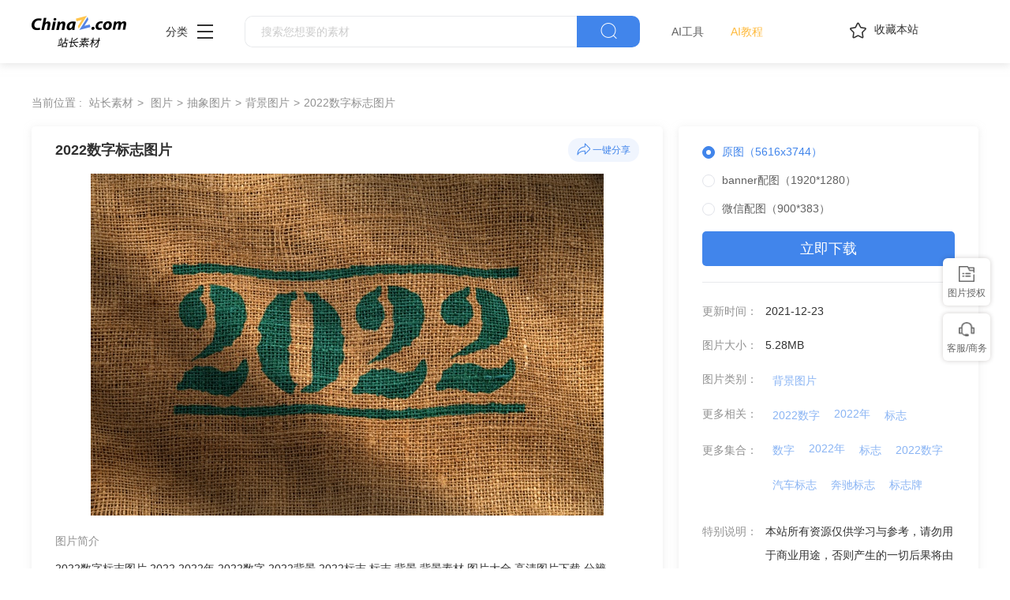

--- FILE ---
content_type: text/html
request_url: https://sc.chinaz.com/tupian/211223387820.htm
body_size: 6524
content:
<!DOCTYPE html>
<html lang="zh">
  <head>
    <meta charset="UTF-8" />
    <meta http-equiv="X-UA-Compatible" content="IE=edge" />
    <meta name="viewport" content="width=device-width, initial-scale=1.0" />
<title>2022数字标志图片 - 站长素材</title>
<meta name="Keywords" content="2022数字标志图片素材,2022数字标志图片免费下载" /> 
<meta name="description" content="站长素材（sc.chinaz.com）图片栏目为您提供2022数字标志图片素材，2022数字标志图片免费下载和在线预览服务。" /> 
<link rel="alternate" media="only screen and(max-width: 640px)" href="https://m.sc.chinaz.com/tupian/211223387820.html" >
<link rel="miphtml" href="https://m.sc.chinaz.com/mip/tupian/211223387820.htm">   
    <!-- 公共 -->
    <link rel="shortcut icon" type="image/ico" href="https://sc.chinaz.com/favicon.ico">
       <link rel="stylesheet" href="https://sc.chinaz.com/static/common/com_css/base.css" />
    <link rel="stylesheet" href="https://sc.chinaz.com/static/common/com_iconfont/iconfont.css" />
    <link rel="stylesheet" href="https://sc.chinaz.com/static/common/com_css/com_common.css" />
    <link rel="stylesheet" href="https://sc.chinaz.com/static/common/com_css/com_detail.css" />
    <link rel="stylesheet" href="https://sc.chinaz.com/static/common/com_css/right_vip.css" />       
    <!-- psd样式 -->
    <link rel="stylesheet" href="https://sc.chinaz.com/static/tupian/css/common.css" />
    <link rel="stylesheet" href="https://sc.chinaz.com/static/tupian/css/detail.css?rd=v20240207" />
    <script class="CLASS42bc4e2f_b826_11e9_9ed0_18dbf2568723" src="https://a2put.chinaz.com/propagate.js"></script>		 

    <script src="https://sc.chinaz.com/style/js/device.min.js"></script>
    <script class="CLASS42bc4e2f_b826_11e9_9ed0_18dbf2568723" src="https://a2put.chinaz.com/propagate.js"></script>   
    <script>
      if(device.mobile()){
       window.location = "//m.sc.chinaz.com/tupian/211223387820.html";
       }
(function(){
    var bp = document.createElement('script');
    var curProtocol = window.location.protocol.split(':')[0];
    if (curProtocol === 'https') {
        bp.src = 'https://zz.bdstatic.com/linksubmit/push.js';        
    }
    else {
        bp.src = 'http://push.zhanzhang.baidu.com/push.js';
    }
    var s = document.getElementsByTagName("script")[0];
    s.parentNode.insertBefore(bp, s);
})();	   
    </script> 
        <script type="application/ld+json">
            {
                "@context": "https://ziyuan.baidu.com/contexts/cambrian.jsonld",
                "@id": "//sc.chinaz.com/tupian/211223387820.htm",
                "title": "2022数字标志图片",
                "images": [
                    "//scpic.chinaz.net/files/pic/pic9/202112/bpic24993.jpg"
                ], 
                "description": "2022数字标志图片",            
                "pubDate": "2021-12-23T09:23:00",
                "upDate": "2021-12-23T09:23:00"        
            }
        </script>  
  </head>

  <body>

       <!-- 头部 -->
  <div id="head">
    <div class="head">
      <div class="container clearfix">
        <div class="left-div">

            <a  class="logo" href="/">
              <img src="../static/common/com_images/LOGO@2x.png" >
            </a>

          <div class="more-column">
            <span>分类</span><i class="iconfont icon-icon_more"></i>
            <div class="hide-div">
              <a target="_blank" href="//sc.chinaz.com/tupian/"><img src="../static/common/com_images/x2.png">图片</a>
              <a target="_blank" href="//font.chinaz.com/"><img src="../static/common/com_images/x3.png" >字体</a>
              <a target="_blank" href="//sc.chinaz.com/ppt/"><img src="../static/common/com_images/x4.png" >PPT</a>
              <a target="_blank" href="//sc.chinaz.com/jianli/"><img src="../static/common/com_images/x5.png" >简历</a>
              <a target="_blank" href="//sc.chinaz.com/yinxiao/"><img src="../static/common/com_images/x7.png" >音效</a>
              <a target="_blank" href="//sc.chinaz.com/psd/"><img src="../static/common/com_images/x8.png" >PSD</a>
              <a target="_blank" href="//sc.chinaz.com/shiliang/"><img src="../static/common/com_images/x9.png" >矢量</a>
              <a target="_blank" href="//sc.chinaz.com/donghua/"><img src="../static/common/com_images/x10.png" >Flash</a>
              <a target="_blank" href="//sc.chinaz.com/jiaoben/"><img src="../static/common/com_images/x11.png" >脚本</a>
              <a target="_blank" href="//sc.chinaz.com/moban/"><img src="../static/common/com_images/x12.png" >网页模板</a>
              <a target="_blank" href="//sc.chinaz.com/3D/"><img src="../static/common/com_images/x15.png" >3D建模</a>
            </div>
          </div>
          <div class="search-box clearfix">
            <div class="left-search clearfix">
              <input type="text" js-do="searchIup" placeholder="搜索您想要的素材">
            </div>
            <p class="right-btn" js-do="searchBtn"><i class="iconfont icon-icon_fangdajing"></i></p>
          </div>
		    <div class="ai-nav ">
              <a href="https://aisc.chinaz.com/svg" target="_blank">AI工具</a>
              <a href="https://aisc.chinaz.com/jiaocheng" target="_blank">AI教程</a>
          </div>
        </div>
        <div class="right-div">
          <p class="collection-web-btn" js-do="comTipBtn"  data-txt="您的览器不支特，请按Ctrl+D手动收藏" ><i class="iconfont icon-icon_shoucang"></i>收藏本站</p>
          <div class="user">
            <div class="login-after">
              <img src="" >
				<div class="free-vip-box">
                  <div class="show-vip-top">
                    <p class="tip"></p>
                  </div>
                  <p class="logout-btn com-bule-txt" js-do="logout">退出登录</p>
                </div>
            </div>
            <span class="login-before com-bule-txt" js-do="openLogin">登录</span>
          </div>
        </div>
      </div>
    </div>
  </div>
       <div class="container">
              <div class="com-ggg-img-box mt20"><script>propagate('s1694629161422034', getCurrentScript());</script></div>
         </div>      
    <div class="container">
      <div class="detail-page-cont clearfix">
        <div class="left-div">
          <div class="com-nav-box clearfix">
            <span>当前位置 :</span>
            <a href="https://sc.chinaz.com/" title="站长素材">站长素材</a> <a href="https://sc.chinaz.com/tupian/" title="图片">图片</a><a href="https://sc.chinaz.com/tupian/chouxiangtupian.html" title="抽象图片">抽象图片</a><a href="https://sc.chinaz.com/tupian/beijingtupian.html" title="背景图片">背景图片</a><a href="https://sc.chinaz.com/tupian/211223387820.htm" title="2022数字标志图片">2022数字标志图片</a>
          </div>
          <div class="com-left-img-infor-div com-shadow-box">
            <div class="com-left-img-infor-div-head clearfix">
              <h1 class="name">2022数字标志图片</h1>
              <div class="right-operation">
                <p js-do="shareBtn" data-txt="http://scpic.chinaz.net/files/pic/pic9/202112/bpic24993.jpg">
                  <img
                    src="../static/common/com_images/icon_fenxiang@2x.png"
                    alt=""
                  />一键分享
                </p>
              </div>
            </div>
            <div class="img-box">
              <img src="https://scpic.chinaz.net/files/pic/pic9/202112/bpic24993.jpg" border="0" alt="2022数字标志图片" />
            </div>
            <div class="free-detail-introduction">
              <div class="free-detail-introduction-top">
                <p class="t">图片简介</p>
                <p class="all-c">2022数字标志图片 2022 2022年 2022数字 2022背景 2022标志 标志 背景 背景素材 图片大全 高清图片下载 分辨率:350DPI 尺寸：5616x3744编号为211223387820，图片格式为JPG文件，提供 5616x3744，1920x1280，900x383多种尺寸图片免费下载，支持电脑和手机图片软件编辑和修改。</p>
              </div>
              <div class="free-detail-introduction-bot">
                <p class="t">不是想要的效果？试试这些词：</p>
                <div class="com-bule-a-box clearfix">
                  <a href="https://sc.chinaz.com/tu/detan.html" target="_blank" title ="地毯">地毯</a>
<a href="https://sc.chinaz.com/tu/liangxi.html" target="_blank" title ="凉席">凉席</a>
<a href="https://sc.chinaz.com/tu/caizhitietu.html" target="_blank" title ="材质贴图">材质贴图</a>
<a href="https://sc.chinaz.com/tupian/?classid=&keyword=粗麻袋" target="_blank" title ="粗麻袋">粗麻袋</a>
<a href="https://sc.chinaz.com/tupian/?classid=&keyword=麻袋布" target="_blank" title ="麻袋布">麻袋布</a>

                </div>
              </div>
            </div>
          </div>
        </div>
        <div class="right-div tupian-right-div">
            <div class="tupian-right-infor com-shadow-box com-detail-infor-box">    
                <div class="tupian-right-infor-top">
                    <div class="com-one-change-div" js-do="chagneDownUrl">                      
                      <p class="active" data-url="">原图（5616x3744）</p><p data-url="1920">banner配图（1920*1280）</p><p data-url="900">微信配图（900*383）</p>
                    </div>
                    <p class="bg-bull btn-p com-right-down-btn" js-do="downUrl"><a href="https://downsc.chinaz.net/Files/DownLoad/pic9/202112/bpic24993.rar" target="_blank">立即下载</a></p>
                </div>
                <div class="center">
                    <div class="clearfix"><span>更新时间：</span><span>2021-12-23</span></div>				
                    <div class="clearfix"><span>图片大小：</span><span>5.28MB</span></div>
                    <div class="mb0 clearfix"><span>图片类别：</span><div class="com-bule-a-box"><a href="https://sc.chinaz.com/tupian/beijingtupian.html"  class="colbule" title="背景图片"  class="t" target="_blank">背景图片</a></div></div>
                    <div class="mb0 clearfix"><span>更多相关：</span><div class="com-bule-a-box"><a href="https://sc.chinaz.com/tag_tupian/2022shuzi.html" title="2022数字" target="_blank">2022数字</a><a href="https://sc.chinaz.com/tag_tupian/2022nian.html" title="2022年" target="_blank">2022年</a><a href="https://sc.chinaz.com/tag_tupian/biaozhi.html" title="标志" target="_blank">标志</a> </div></div>
                    						<div class='item nomargin clearfix'>
							<p>更多集合：</p>
							<div class='com-bule-a-box'>
								<a href='/tupian/tp_shuzi.html' title='数字' target='_blank'>数字</a>
								<a href='/tupian/tp_2022nian.html' title='2022年' target='_blank'>2022年</a>
								<a href='/tupian/tp_biaozhi.html' title='标志' target='_blank'>标志</a>
								<a href='/tupian/tp_2022shuzi.html' title='2022数字' target='_blank'>2022数字</a>
								<a href='/tupian/tp_qichebiaozhi.html' title='汽车标志' target='_blank'>汽车标志</a>
								<a href='/tupian/tp_benchibiaozhi.html' title='奔驰标志' target='_blank'>奔驰标志</a>
								<a href='/tupian/tp_biaozhipai.html' title='标志牌' target='_blank'>标志牌</a>
							</div>
						</div>

					<div class="mb6 clearfix"><span>特别说明：</span><p>本站所有资源仅供学习与参考，请勿用于商业用途，否则产生的一切后果将由你自己承担！如有侵犯您的版权，请及时联系168660460#qq.com(#换@)，我们将尽快处理。</p></div>
                    	
                    <div class="clearfix"><span>图片来源：</span><span><a href="" target="_blank">pixabay</a></span></div>
                       
                </div>
            </div>
            <div class="com-shadow-box mt20">
                   <div class="com-ggg-img-box "><script>propagate('1341991936705171457', getCurrentScript())</script></div>

            </div>
        </div>
      </div>
      <div class="relevant-recommendations mt30">
        <p class="t">相关推荐</p>
        <div
        class="tupian-list com-img-txt-list mt20"
        data-waterfall="true"
        js-do="goPage"
        data-marginr="16"
      >
              <div class='item'>
          <img src='https://sc.chinaz.com/static/common/com_images/img-loding.png' style='height: 279px' data-original='//scpic.chinaz.net/files/default/imgs/2023-11-17/58c2d436eb079e85_s.jpg' class='lazy' alt='古罗马标志性建筑摄影图片' />
          <div class='bot-div'>
            <h2><a class='name' href='/tupian/23111940267.htm'  title='古罗马标志性建筑摄影图片' target='_blank'>古罗马标志性建筑摄影图片</a></h2>
          </div>
        </div>
        <div class='item'>
          <img src='https://sc.chinaz.com/static/common/com_images/img-loding.png' style='height: 124px' data-original='//scpic.chinaz.net/files/default/imgs/2023-10-11/3dbb5d6ebad27f96_s.jpg' class='lazy' alt='人行道蓝色标志牌摄影图片' />
          <div class='bot-div'>
            <h2><a class='name' href='/tupian/23110632960.htm'  title='人行道蓝色标志牌摄影图片' target='_blank'>人行道蓝色标志牌摄影图片</a></h2>
          </div>
        </div>
        <div class='item'>
          <img src='https://sc.chinaz.com/static/common/com_images/img-loding.png' style='height: 273px' data-original='//scpic.chinaz.net/files/default/imgs/2023-05-13/281893ec6d3e8b0f_s.jpg' class='lazy' alt='婚礼道路标志指示牌图片' />
          <div class='bot-div'>
            <h2><a class='name' href='/tupian/23071202676.htm'  title='婚礼道路标志指示牌图片' target='_blank'>婚礼道路标志指示牌图片</a></h2>
          </div>
        </div>
        <div class='item'>
          <img src='https://sc.chinaz.com/static/common/com_images/img-loding.png' style='height: 87px' data-original='//scpic.chinaz.net/files/default/imgs/2022-11-29/d4698982e01195e0_s.jpg' class='lazy' alt='2022年圣诞节主题背景图片' />
          <div class='bot-div'>
            <h2><a class='name' href='/tupian/22112944531.htm'  title='2022年圣诞节主题背景图片' target='_blank'>2022年圣诞节主题背景图片</a></h2>
          </div>
        </div>
        <div class='item'>
          <img src='https://sc.chinaz.com/static/common/com_images/img-loding.png' style='height: 173px' data-original='//scpic.chinaz.net/files/default/imgs/2022-11-13/cb486c050d7ceeb3_s.jpg' class='lazy' alt='2022年圣诞快乐贺卡图片' />
          <div class='bot-div'>
            <h2><a class='name' href='/tupian/22112212685.htm'  title='2022年圣诞快乐贺卡图片' target='_blank'>2022年圣诞快乐贺卡图片</a></h2>
          </div>
        </div>
        <div class='item'>
          <img src='https://sc.chinaz.com/static/common/com_images/img-loding.png' style='height: 115px' data-original='//scpic.chinaz.net/files/default/imgs/2022-11-11/6f1573b3d7cf0542_s.jpg' class='lazy' alt='2022年圣诞快乐主题图片' />
          <div class='bot-div'>
            <h2><a class='name' href='/tupian/22111814604.htm'  title='2022年圣诞快乐主题图片' target='_blank'>2022年圣诞快乐主题图片</a></h2>
          </div>
        </div>
        <div class='item'>
          <img src='https://sc.chinaz.com/static/common/com_images/img-loding.png' style='height: 143px' data-original='//scpic.chinaz.net/files/default/imgs/2022-11-02/b4a5c40a83c9b9e7_s.jpg' class='lazy' alt='2022年圣诞节贺卡图片' />
          <div class='bot-div'>
            <h2><a class='name' href='/tupian/22110452378.htm'  title='2022年圣诞节贺卡图片' target='_blank'>2022年圣诞节贺卡图片</a></h2>
          </div>
        </div>
        <div class='item'>
          <img src='https://sc.chinaz.com/static/common/com_images/img-loding.png' style='height: 151px' data-original='//scpic.chinaz.net/files/default/imgs/2022-10-27/a9cf0fb5e6051c13_s.jpg' class='lazy' alt='2022年圣诞节背景图片' />
          <div class='bot-div'>
            <h2><a class='name' href='/tupian/22110147649.htm'  title='2022年圣诞节背景图片' target='_blank'>2022年圣诞节背景图片</a></h2>
          </div>
        </div>
        <div class='item'>
          <img src='https://sc.chinaz.com/static/common/com_images/img-loding.png' style='height: 143px' data-original='//scpic.chinaz.net/files/default/imgs/2022-10-21/5a59f309d8db7742_s.jpg' class='lazy' alt='2022年感恩节图片素材' />
          <div class='bot-div'>
            <h2><a class='name' href='/tupian/22103128992.htm'  title='2022年感恩节图片素材' target='_blank'>2022年感恩节图片素材</a></h2>
          </div>
        </div>
        <div class='item'>
          <img src='https://sc.chinaz.com/static/common/com_images/img-loding.png' style='height: 127px' data-original='//scpic.chinaz.net/files/default/imgs/2022-10-19/0389632573ab9d99_s.jpg' class='lazy' alt='2022年圣诞节梦幻背景图片' />
          <div class='bot-div'>
            <h2><a class='name' href='/tupian/22102708670.htm'  title='2022年圣诞节梦幻背景图片' target='_blank'>2022年圣诞节梦幻背景图片</a></h2>
          </div>
        </div>
        <div class='item'>
          <img src='https://sc.chinaz.com/static/common/com_images/img-loding.png' style='height: 284px' data-original='//scpic.chinaz.net/files/default/imgs/2022-10-20/155214613d031fa7_s.jpg' class='lazy' alt='2022年万圣节主题图片' />
          <div class='bot-div'>
            <h2><a class='name' href='/tupian/22102049302.htm'  title='2022年万圣节主题图片' target='_blank'>2022年万圣节主题图片</a></h2>
          </div>
        </div>
        <div class='item'>
          <img src='https://sc.chinaz.com/static/common/com_images/img-loding.png' style='height: 124px' data-original='//scpic.chinaz.net/files/default/imgs/2022-10-20/cdc917c22ff4204b_s.jpg' class='lazy' alt='2022年万圣节配图' />
          <div class='bot-div'>
            <h2><a class='name' href='/tupian/22102054129.htm'  title='2022年万圣节配图' target='_blank'>2022年万圣节配图</a></h2>
          </div>
        </div>
        <div class='item'>
          <img src='https://sc.chinaz.com/static/common/com_images/img-loding.png' style='height: 151px' data-original='//scpic.chinaz.net/files/default/imgs/2022-09-19/746daa9444ab8d77_s.jpg' class='lazy' alt='2022年万圣节背景图片' />
          <div class='bot-div'>
            <h2><a class='name' href='/tupian/22092127589.htm'  title='2022年万圣节背景图片' target='_blank'>2022年万圣节背景图片</a></h2>
          </div>
        </div>
        <div class='item'>
          <img src='https://sc.chinaz.com/static/common/com_images/img-loding.png' style='height: 151px' data-original='//scpic.chinaz.net/files/default/imgs/2022-09-19/4078dc78c184f3c9_s.jpg' class='lazy' alt='2022年万圣节艺术字图片' />
          <div class='bot-div'>
            <h2><a class='name' href='/tupian/22092025812.htm'  title='2022年万圣节艺术字图片' target='_blank'>2022年万圣节艺术字图片</a></h2>
          </div>
        </div>
        <div class='item'>
          <img src='https://sc.chinaz.com/static/common/com_images/img-loding.png' style='height: 151px' data-original='//scpic.chinaz.net/files/default/imgs/2022-09-19/4404ea6d1abee0af_s.jpg' class='lazy' alt='2022年万圣节图片素材' />
          <div class='bot-div'>
            <h2><a class='name' href='/tupian/22092026924.htm'  title='2022年万圣节图片素材' target='_blank'>2022年万圣节图片素材</a></h2>
          </div>
        </div>
        <div class='item'>
          <img src='https://sc.chinaz.com/static/common/com_images/img-loding.png' style='height: 144px' data-original='//scpic.chinaz.net/files/default/imgs/2022-08-09/a43878f4c3048874_s.jpg' class='lazy' alt='保时捷汽车标识图片' />
          <div class='bot-div'>
            <h2><a class='name' href='/tupian/22081017147.htm'  title='保时捷汽车标识图片' target='_blank'>保时捷汽车标识图片</a></h2>
          </div>
        </div>
        <div class='item'>
          <img src='https://sc.chinaz.com/static/common/com_images/img-loding.png' style='height: 334px' data-original='//scpic.chinaz.net/Files/pic/pic9/202207/apic42449_s.jpg' class='lazy' alt='2022年七夕情人节海报图片' />
          <div class='bot-div'>
            <h2><a class='name' href='/tupian/220728465922.htm'  title='2022年七夕情人节海报图片' target='_blank'>2022年七夕情人节海报图片</a></h2>
          </div>
        </div>
        <div class='item'>
          <img src='https://sc.chinaz.com/static/common/com_images/img-loding.png' style='height: 263px' data-original='//scpic.chinaz.net/Files/pic/pic9/202207/apic42531_s.jpg' class='lazy' alt='2022年七夕快乐图片' />
          <div class='bot-div'>
            <h2><a class='name' href='/tupian/220728014800.htm'  title='2022年七夕快乐图片' target='_blank'>2022年七夕快乐图片</a></h2>
          </div>
        </div>
        <div class='item'>
          <img src='https://sc.chinaz.com/static/common/com_images/img-loding.png' style='height: 263px' data-original='//scpic.chinaz.net/Files/pic/pic9/202207/apic41980_s.jpg' class='lazy' alt='2022年情定七夕图片' />
          <div class='bot-div'>
            <h2><a class='name' href='/tupian/220711459041.htm'  title='2022年情定七夕图片' target='_blank'>2022年情定七夕图片</a></h2>
          </div>
        </div>
        <div class='item'>
          <img src='https://sc.chinaz.com/static/common/com_images/img-loding.png' style='height: 138px' data-original='//scpic.chinaz.net/Files/pic/pic9/202207/apic41974_s.jpg' class='lazy' alt='2022年七夕情人节图片' />
          <div class='bot-div'>
            <h2><a class='name' href='/tupian/220708038321.htm'  title='2022年七夕情人节图片' target='_blank'>2022年七夕情人节图片</a></h2>
          </div>
        </div>
        <div class='item'>
          <img src='https://sc.chinaz.com/static/common/com_images/img-loding.png' style='height: 124px' data-original='//scpic.chinaz.net/Files/pic/pic9/202207/apic41968_s.jpg' class='lazy' alt='2022年浪漫七夕图片' />
          <div class='bot-div'>
            <h2><a class='name' href='/tupian/220707287011.htm'  title='2022年浪漫七夕图片' target='_blank'>2022年浪漫七夕图片</a></h2>
          </div>
        </div>
        <div class='item'>
          <img src='https://sc.chinaz.com/static/common/com_images/img-loding.png' style='height: 111px' data-original='//scpic.chinaz.net/Files/pic/pic9/202207/apic41962_s.jpg' class='lazy' alt='2022年七夕图片' />
          <div class='bot-div'>
            <h2><a class='name' href='/tupian/220706375951.htm'  title='2022年七夕图片' target='_blank'>2022年七夕图片</a></h2>
          </div>
        </div>
        <div class='item'>
          <img src='https://sc.chinaz.com/static/common/com_images/img-loding.png' style='height: 330px' data-original='//scpic.chinaz.net/Files/pic/pic9/202206/apic41527_s.jpg' class='lazy' alt='2022年8月日历图片' />
          <div class='bot-div'>
            <h2><a class='name' href='/tupian/220618277334.htm'  title='2022年8月日历图片' target='_blank'>2022年8月日历图片</a></h2>
          </div>
        </div>
        <div class='item'>
          <img src='https://sc.chinaz.com/static/common/com_images/img-loding.png' style='height: 124px' data-original='//scpic.chinaz.net/Files/pic/pic9/202206/apic41521_s.jpg' class='lazy' alt='2022年共同抗疫医疗图片素材' />
          <div class='bot-div'>
            <h2><a class='name' href='/tupian/220617483364.htm'  title='2022年共同抗疫医疗图片素材' target='_blank'>2022年共同抗疫医疗图片素材</a></h2>
          </div>
        </div>
        <div class='item'>
          <img src='https://sc.chinaz.com/static/common/com_images/img-loding.png' style='height: 263px' data-original='//scpic.chinaz.net/Files/pic/pic9/202206/apic41515_s.jpg' class='lazy' alt='2022年建党节图片' />
          <div class='bot-div'>
            <h2><a class='name' href='/tupian/220616572134.htm'  title='2022年建党节图片' target='_blank'>2022年建党节图片</a></h2>
          </div>
        </div>
        <div class='item'>
          <img src='https://sc.chinaz.com/static/common/com_images/img-loding.png' style='height: 243px' data-original='//scpic.chinaz.net/Files/pic/pic9/202206/apic41446_s.jpg' class='lazy' alt='2022年夏至海报图片' />
          <div class='bot-div'>
            <h2><a class='name' href='/tupian/220616593551.htm'  title='2022年夏至海报图片' target='_blank'>2022年夏至海报图片</a></h2>
          </div>
        </div>
        <div class='item'>
          <img src='https://sc.chinaz.com/static/common/com_images/img-loding.png' style='height: 263px' data-original='//scpic.chinaz.net/Files/pic/pic9/202206/apic41422_s.jpg' class='lazy' alt='2022年夏至图片' />
          <div class='bot-div'>
            <h2><a class='name' href='/tupian/220613125131.htm'  title='2022年夏至图片' target='_blank'>2022年夏至图片</a></h2>
          </div>
        </div>
        <div class='item'>
          <img src='https://sc.chinaz.com/static/common/com_images/img-loding.png' style='height: 283px' data-original='//scpic.chinaz.net/Files/pic/pic9/202206/apic41365_s.jpg' class='lazy' alt='2022年父亲节图片感恩' />
          <div class='bot-div'>
            <h2><a class='name' href='/tupian/220610344394.htm'  title='2022年父亲节图片感恩' target='_blank'>2022年父亲节图片感恩</a></h2>
          </div>
        </div>
        <div class='item'>
          <img src='https://sc.chinaz.com/static/common/com_images/img-loding.png' style='height: 263px' data-original='//scpic.chinaz.net/Files/pic/pic9/202205/apic41151_s.jpg' class='lazy' alt='2022年父亲节图片素材' />
          <div class='bot-div'>
            <h2><a class='name' href='/tupian/220531391444.htm'  title='2022年父亲节图片素材' target='_blank'>2022年父亲节图片素材</a></h2>
          </div>
        </div>
        <div class='item'>
          <img src='https://sc.chinaz.com/static/common/com_images/img-loding.png' style='height: 263px' data-original='//scpic.chinaz.net/Files/pic/pic9/202205/apic41091_s.jpg' class='lazy' alt='2022年儿童节快乐图片素材' />
          <div class='bot-div'>
            <h2><a class='name' href='/tupian/220526583514.htm'  title='2022年儿童节快乐图片素材' target='_blank'>2022年儿童节快乐图片素材</a></h2>
          </div>
        </div>





      </div>
      </div>
    </div>
    <!-- 热门标签 -->
    <div class="com-hot-label mt20">
      <div class="container clearfix">
        <div class="t-div">
          <p class="t">热门标签</p>
        </div>
        <div class="cont clearfix">
          <a href="https://sc.chinaz.com/tu/2022.html" target="_blank" title ="2022">2022</a>
<a href="https://sc.chinaz.com/tu/2022hunian.html" target="_blank" title ="2022虎年">2022虎年</a>
<a href="https://sc.chinaz.com/tu/2022xinnian.html" target="_blank" title ="2022新年">2022新年</a>
<a href="https://sc.chinaz.com/tu/2022nianhui.html" target="_blank" title ="2022年会">2022年会</a>
<a href="https://sc.chinaz.com/tu/2022nianrili.html" target="_blank" title ="2022年日历">2022年日历</a>
<a href="https://sc.chinaz.com/tu/2022rili.html" target="_blank" title ="2022日历">2022日历</a>
<a href="https://sc.chinaz.com/tu/rili2022.html" target="_blank" title ="日历2022">日历2022</a>
<a href="https://sc.chinaz.com/tu/2022chunjie.html" target="_blank" title ="2022春节">2022春节</a>
<a href="https://sc.chinaz.com/tu/2022taili.html" target="_blank" title ="2022台历">2022台历</a>
<a href="https://sc.chinaz.com/tu/nihao2022.html" target="_blank" title ="你好2022">你好2022</a>

        </div>
      </div>
    </div>
         <div class="advert" style="margin-top: 60PX">
            <script>propagate('s1832623993549169', getCurrentScript())</script>
        </div>
  <!-- 底部 -->
  <div id="Foot-box" class="Foot-box">
    <div class="Foot">
      <div class="container">
        <div class="foot-top">
          <a target="_blank" rel="nofollow" href="//www.chinaz.com/aboutus/index.html">关于站长之家</a>
          <a target="_blank" rel="nofollow" href="//ww.chinaz.com/aboutus/contact.php?from=sc">联系我们</a>
          <a target="_blank" rel="nofollow" href="//sc.chinaz.com/hezuo.html">广告商务</a>
          <a target="_blank" rel="nofollow" href="//www.chinaz.com/aboutus/announce.html">版权声明</a>
          <a target="_blank" href="//sc.chinaz.com/link.html">友情链接</a>
          <a target="_blank" href="//sc.chinaz.com/ditu.html">栏目地图</a>
          <a target="_blank" rel="nofollow" href="//sc.chinaz.com/bangzhu.html">帮助说明</a>
        </div>

        <p>
          © CopyRight2002-2024,<a target="_blank" href="//www.chinaz.com/">CHINAZ.COM</a>, Inc.All Rights
        </p>
      </div>
    </div>
  </div>
  <div style="display:none">
    <script src="/style/js/sctj1.js"></script>
    </div>
      <!-- 登录 -->
    <div class="com-login-pop">
      <iframe id="my-login" scrolling="no" frameborder="0" src=""></iframe>
    </div>

    <!-- 公共需要引入 -->
    <script>
           var sc_column = "tupian";
      var sc_columnTxt = "图片";
      var sc_columnId = "11;";
    </script>
          <script src="../static/common/com_js/lib/jquery-1.7.2.min.js"></script>
    <script src="../static/common/com_js/lib/jquery.masonry.min.js"></script>
    <script src="../static/common/com_js/lib/jquery.lazyload.min.js"></script>
    <script src="../static/common/com_js/com_common.js"></script>
    <script src="../static/common/com_js/right_vip.js"></script>        
          <!-- 图片 -->
    <script src="../static/tupian/js/detail.js?erer"></script>    

  </body>
</html>
